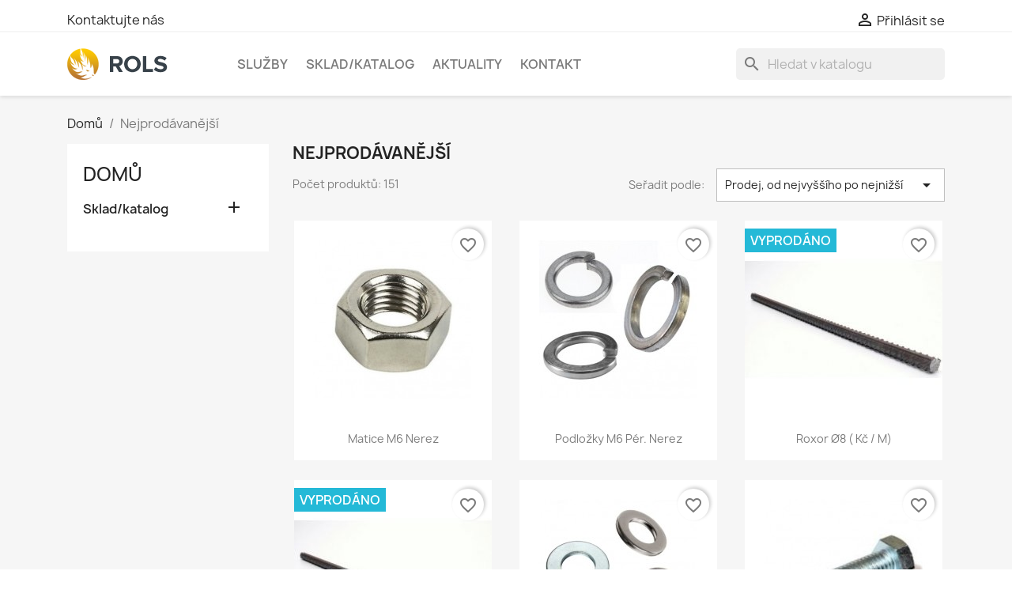

--- FILE ---
content_type: text/html; charset=utf-8
request_url: https://www.rols.cz/nejprodavanejsi
body_size: 13978
content:
<!doctype html>
<html lang="cs-CZ">

  <head>
    
      
  <meta charset="utf-8">


  <meta http-equiv="x-ua-compatible" content="ie=edge">



  <title>Nejprodávanější</title>
  
    
  
  <meta name="description" content="Naše nejprodávanější produkty">
  <meta name="keywords" content="">
        <link rel="canonical" href="https://www.rols.cz/nejprodavanejsi">
    
      
  
  
    <script type="application/ld+json">
  {
    "@context": "https://schema.org",
    "@type": "Organization",
    "name" : "Rolnická společnost, a.s.",
    "url" : "https://www.rols.cz/"
         ,"logo": {
        "@type": "ImageObject",
        "url":"https://www.rols.cz/img/rolnicka-spolecnost-as-logo-1615395424.jpg"
      }
      }
</script>

<script type="application/ld+json">
  {
    "@context": "https://schema.org",
    "@type": "WebPage",
    "isPartOf": {
      "@type": "WebSite",
      "url":  "https://www.rols.cz/",
      "name": "Rolnická společnost, a.s."
    },
    "name": "Nejprodávanější",
    "url":  "https://www.rols.cz/nejprodavanejsi"
  }
</script>


  <script type="application/ld+json">
    {
      "@context": "https://schema.org",
      "@type": "BreadcrumbList",
      "itemListElement": [
                  {
            "@type": "ListItem",
            "position": 1,
            "name": "Domů",
            "item": "https://www.rols.cz/"
          },                  {
            "@type": "ListItem",
            "position": 2,
            "name": "Nejprodávanější",
            "item": "https://www.rols.cz/nejprodavanejsi"
          }              ]
    }
  </script>
  
  
  
  <script type="application/ld+json">
  {
    "@context": "https://schema.org",
    "@type": "ItemList",
    "itemListElement": [
          {
        "@type": "ListItem",
        "position": 1,
        "name": "Matice M6 nerez",
        "url": "https://www.rols.cz/matice/830-matice-m6-nerez.html"
      },          {
        "@type": "ListItem",
        "position": 2,
        "name": "Podložky M6 pér. nerez",
        "url": "https://www.rols.cz/podlozky/826-podlozky-m6-per-nerez.html"
      },          {
        "@type": "ListItem",
        "position": 3,
        "name": "Roxor Ø8 ( Kč / m)",
        "url": "https://www.rols.cz/ocel-betonarska/1350-roxor-o8-kc-m.html"
      },          {
        "@type": "ListItem",
        "position": 4,
        "name": "Roxor Ø10 ( Kč / m)",
        "url": "https://www.rols.cz/ocel-betonarska/1351-roxor-o10-kc-m.html"
      },          {
        "@type": "ListItem",
        "position": 5,
        "name": "Podložky M13 ploché nerez",
        "url": "https://www.rols.cz/podlozky/912-podlozky-m13-ploche-nerez.html"
      },          {
        "@type": "ListItem",
        "position": 6,
        "name": "Šroub pevný M6/30",
        "url": "https://www.rols.cz/srouby-pevnostni/925-sroub-pevny-m630.html"
      },          {
        "@type": "ListItem",
        "position": 7,
        "name": "Roxor Ø12 ( Kč / m)",
        "url": "https://www.rols.cz/ocel-betonarska/1352-roxor-o12-kc-m.html"
      },          {
        "@type": "ListItem",
        "position": 8,
        "name": "Šroub nerez M6x22",
        "url": "https://www.rols.cz/srouby-nerezove/784-sroub-nerez-m6x22.html"
      },          {
        "@type": "ListItem",
        "position": 9,
        "name": "Podložky M12 pérovky nerez",
        "url": "https://www.rols.cz/podlozky/913-podlozky-m12-perovky-nerez.html"
      },          {
        "@type": "ListItem",
        "position": 10,
        "name": "Matice nerez M12",
        "url": "https://www.rols.cz/matice/910-matice-nerez-m12.html"
      },          {
        "@type": "ListItem",
        "position": 11,
        "name": "Šroub vratový 12x50",
        "url": "https://www.rols.cz/srouby-vratove/1304-sroub-vratovy-12x50.html"
      },          {
        "@type": "ListItem",
        "position": 12,
        "name": "Šroub imbus M6x20",
        "url": "https://www.rols.cz/srouby-imbusove/873-sroub-imbus-6x20.html"
      }        ]
  }
</script>

  
  
    
                
                            
        <link rel="next" href="https://www.rols.cz/nejprodavanejsi?page=2">  

  
    <meta property="og:title" content="Nejprodávanější" />
    <meta property="og:description" content="Naše nejprodávanější produkty" />
    <meta property="og:url" content="https://www.rols.cz/nejprodavanejsi" />
    <meta property="og:site_name" content="Rolnická společnost, a.s." />
    <meta property="og:type" content="website" />    



  <meta name="viewport" content="width=device-width, initial-scale=1">



  <link rel="icon" type="image/vnd.microsoft.icon" href="https://www.rols.cz/img/favicon.ico?1615395432">
  <link rel="shortcut icon" type="image/x-icon" href="https://www.rols.cz/img/favicon.ico?1615395432">



    <link rel="stylesheet" href="https://www.rols.cz/themes/classic/assets/css/theme.css" type="text/css" media="all">
  <link rel="stylesheet" href="https://www.rols.cz/modules/blockreassurance/views/dist/front.css" type="text/css" media="all">
  <link rel="stylesheet" href="https://www.rols.cz/modules/ps_socialfollow/views/css/ps_socialfollow.css" type="text/css" media="all">
  <link rel="stylesheet" href="https://www.rols.cz/modules/ps_searchbar/ps_searchbar.css" type="text/css" media="all">
  <link rel="stylesheet" href="https://www.rols.cz/modules/ps_facetedsearch/views/dist/front.css" type="text/css" media="all">
  <link rel="stylesheet" href="https://www.rols.cz/modules/productcomments/views/css/productcomments.css" type="text/css" media="all">
  <link rel="stylesheet" href="https://www.rols.cz/js/jquery/ui/themes/base/minified/jquery-ui.min.css" type="text/css" media="all">
  <link rel="stylesheet" href="https://www.rols.cz/js/jquery/ui/themes/base/minified/jquery.ui.theme.min.css" type="text/css" media="all">
  <link rel="stylesheet" href="https://www.rols.cz/modules/blockwishlist/public/wishlist.css" type="text/css" media="all">
  <link rel="stylesheet" href="https://www.rols.cz/modules/ps_imageslider/css/homeslider.css" type="text/css" media="all">




  

  <script type="text/javascript">
        var blockwishlistController = "https:\/\/www.rols.cz\/module\/blockwishlist\/action";
        var prestashop = {"cart":{"products":[],"totals":{"total":{"type":"total","label":"Celkem","amount":0,"value":"0,00\u00a0K\u010d"},"total_including_tax":{"type":"total","label":"Celkem (s DPH)","amount":0,"value":"0,00\u00a0K\u010d"},"total_excluding_tax":{"type":"total","label":"Celkem (bez DPH)","amount":0,"value":"0,00\u00a0K\u010d"}},"subtotals":{"products":{"type":"products","label":"Mezisou\u010det","amount":0,"value":"0,00\u00a0K\u010d"},"discounts":null,"shipping":{"type":"shipping","label":"Doru\u010den\u00ed","amount":0,"value":""},"tax":null},"products_count":0,"summary_string":"0 polo\u017eek","vouchers":{"allowed":0,"added":[]},"discounts":[],"minimalPurchase":0,"minimalPurchaseRequired":""},"currency":{"id":1,"name":"\u010cesk\u00e1 koruna","iso_code":"CZK","iso_code_num":"203","sign":"K\u010d"},"customer":{"lastname":null,"firstname":null,"email":null,"birthday":null,"newsletter":null,"newsletter_date_add":null,"optin":null,"website":null,"company":null,"siret":null,"ape":null,"is_logged":false,"gender":{"type":null,"name":null},"addresses":[]},"country":{"id_zone":"1","id_currency":"0","call_prefix":"420","iso_code":"CZ","active":"1","contains_states":"0","need_identification_number":"0","need_zip_code":"1","zip_code_format":"NNN NN","display_tax_label":"1","name":"\u010cesko","id":16},"language":{"name":"\u010ce\u0161tina (Czech)","iso_code":"cs","locale":"cs-CZ","language_code":"cs-CZ","active":"1","is_rtl":"0","date_format_lite":"Y-m-d","date_format_full":"Y-m-d H:i:s","id":2},"page":{"title":"","canonical":"https:\/\/www.rols.cz\/nejprodavanejsi","meta":{"title":"Nejprod\u00e1van\u011bj\u0161\u00ed","description":"Na\u0161e nejprod\u00e1van\u011bj\u0161\u00ed produkty","keywords":"","robots":"index"},"page_name":"best-sales","body_classes":{"lang-cs":true,"lang-rtl":false,"country-CZ":true,"currency-CZK":true,"layout-left-column":true,"page-best-sales":true,"tax-display-enabled":true,"page-customer-account":false},"admin_notifications":[],"password-policy":{"feedbacks":{"0":"Velmi slab\u00e9","1":"Slab\u00e9","2":"Pr\u016fm\u011brn\u00fd","3":"Siln\u00e9","4":"Velmi siln\u00e9","Straight rows of keys are easy to guess":"Skupiny stejn\u00fdch znak\u016f je velmi snadn\u00e9 uhodnout","Short keyboard patterns are easy to guess":"Kr\u00e1tk\u00e9 kombinace znak\u016f lze snadno uhodnout","Use a longer keyboard pattern with more turns":"Pou\u017eijte del\u0161\u00ed kombinace znak\u016f z r\u016fzn\u00fdch \u0159ad kl\u00e1vesnice","Repeats like \"aaa\" are easy to guess":"Opakov\u00e1n\u00ed p\u00edsmen jako \u201eaaa\u201c lze snadno uhodnout","Repeats like \"abcabcabc\" are only slightly harder to guess than \"abc\"":"Opakov\u00e1n\u00ed jako \u201eabcabcabc\u201c nen\u00ed o moc t\u011b\u017e\u0161\u00ed uhodnout ne\u017e \u201eabc\u201c","Sequences like abc or 6543 are easy to guess":"Sekvence znak\u016f jako jsou \"abc\" nebo \"6543\" je snadn\u00e9 uhodnout","Recent years are easy to guess":"P\u0159ede\u0161l\u00e9 roky se daj\u00ed lehce uhodnout","Dates are often easy to guess":"Datumy se daj\u00ed lehce uhodnout","This is a top-10 common password":"Toto je jedno z 10 nejpou\u017e\u00edvan\u011bj\u0161\u00edch hesel","This is a top-100 common password":"Toto je jedno ze 100 nejpou\u017e\u00edvan\u011bj\u0161\u00edch hesel","This is a very common password":"Toto je jedno z nejpou\u017e\u00edvan\u011bj\u0161\u00edch hesel","This is similar to a commonly used password":"Toto heslo je velmi podobn\u00e9 \u010dasto pou\u017e\u00edvan\u00e9mu heslu","A word by itself is easy to guess":"Slovo samo o sob\u011b je snadn\u00e9 uhodnout","Names and surnames by themselves are easy to guess":"Jm\u00e9na a p\u0159\u00edjmen\u00ed jdou snadno uhodnout","Common names and surnames are easy to guess":"B\u011b\u017en\u00e1 jm\u00e9na a p\u0159\u00edjmen\u00ed se daj\u00ed lehce uhodnout","Use a few words, avoid common phrases":"Pou\u017eijte n\u011bkolik slov a vyhn\u011bte se b\u011b\u017en\u00fdm fr\u00e1z\u00edm","No need for symbols, digits, or uppercase letters":"Nen\u00ed t\u0159eba pou\u017e\u00edvat symboly, \u010d\u00edsla nebo velk\u00e1 p\u00edsmena","Avoid repeated words and characters":"Vyhn\u011bte se opakov\u00e1n\u00ed slov a znak\u016f","Avoid sequences":"Vyhn\u011bte se sekvenc\u00edm znak\u016f","Avoid recent years":"Vyhn\u011bte se posledn\u00edm rok\u016fm","Avoid years that are associated with you":"Vyhn\u011bte se rok\u016fm, kter\u00e9 jsou s v\u00e1mi spojen\u00e9","Avoid dates and years that are associated with you":"Vyhn\u011bte se dat\u016fm a rok\u016fm, kter\u00e9 jsou s v\u00e1mi spojen\u00e9","Capitalization doesn't help very much":"Velk\u00e1 p\u00edsmena nemaj\u00ed skoro v\u00fdznam","All-uppercase is almost as easy to guess as all-lowercase":"V\u0161echna velk\u00e1 p\u00edsmena jdou uhodnout stejn\u011b snadno jako v\u0161echna mal\u00e1","Reversed words aren't much harder to guess":"Slova psan\u00e1 pozp\u00e1tku nen\u00ed o moc t\u011b\u017e\u0161\u00ed uhodnout","Predictable substitutions like '@' instead of 'a' don't help very much":"P\u0159edv\u00eddateln\u00e1 nahrazen\u00ed znak\u016f jako \u201e@\u201c m\u00edsto \u201ea\u201c nejsou moc u\u017eite\u010dn\u00e1","Add another word or two. Uncommon words are better.":"P\u0159idejte dal\u0161\u00ed slovo nebo dv\u011b. Lep\u0161\u00ed jsou neobvykl\u00e1 slova."}}},"shop":{"name":"Rolnick\u00e1 spole\u010dnost, a.s.","logo":"https:\/\/www.rols.cz\/img\/rolnicka-spolecnost-as-logo-1615395424.jpg","stores_icon":"https:\/\/www.rols.cz\/img\/logo_stores.png","favicon":"https:\/\/www.rols.cz\/img\/favicon.ico"},"core_js_public_path":"\/themes\/","urls":{"base_url":"https:\/\/www.rols.cz\/","current_url":"https:\/\/www.rols.cz\/nejprodavanejsi","shop_domain_url":"https:\/\/www.rols.cz","img_ps_url":"https:\/\/www.rols.cz\/img\/","img_cat_url":"https:\/\/www.rols.cz\/img\/c\/","img_lang_url":"https:\/\/www.rols.cz\/img\/l\/","img_prod_url":"https:\/\/www.rols.cz\/img\/p\/","img_manu_url":"https:\/\/www.rols.cz\/img\/m\/","img_sup_url":"https:\/\/www.rols.cz\/img\/su\/","img_ship_url":"https:\/\/www.rols.cz\/img\/s\/","img_store_url":"https:\/\/www.rols.cz\/img\/st\/","img_col_url":"https:\/\/www.rols.cz\/img\/co\/","img_url":"https:\/\/www.rols.cz\/themes\/classic\/assets\/img\/","css_url":"https:\/\/www.rols.cz\/themes\/classic\/assets\/css\/","js_url":"https:\/\/www.rols.cz\/themes\/classic\/assets\/js\/","pic_url":"https:\/\/www.rols.cz\/upload\/","theme_assets":"https:\/\/www.rols.cz\/themes\/classic\/assets\/","theme_dir":"https:\/\/www.rols.cz\/themes\/classic\/","pages":{"address":"https:\/\/www.rols.cz\/adresa","addresses":"https:\/\/www.rols.cz\/adresy","authentication":"https:\/\/www.rols.cz\/prihlasit-se","manufacturer":"https:\/\/www.rols.cz\/znacky","cart":"https:\/\/www.rols.cz\/kosik","category":"https:\/\/www.rols.cz\/index.php?controller=category","cms":"https:\/\/www.rols.cz\/index.php?controller=cms","contact":"https:\/\/www.rols.cz\/kontakt","discount":"https:\/\/www.rols.cz\/sleva","guest_tracking":"https:\/\/www.rols.cz\/sledovani-objednavky-hoste","history":"https:\/\/www.rols.cz\/historie-objednavek","identity":"https:\/\/www.rols.cz\/osobni-udaje","index":"https:\/\/www.rols.cz\/","my_account":"https:\/\/www.rols.cz\/muj-ucet","order_confirmation":"https:\/\/www.rols.cz\/potvrzeni-objednavky","order_detail":"https:\/\/www.rols.cz\/index.php?controller=order-detail","order_follow":"https:\/\/www.rols.cz\/sledovani-objednavky","order":"https:\/\/www.rols.cz\/objednavka","order_return":"https:\/\/www.rols.cz\/index.php?controller=order-return","order_slip":"https:\/\/www.rols.cz\/dobropis","pagenotfound":"https:\/\/www.rols.cz\/stranka-nenalezena","password":"https:\/\/www.rols.cz\/obnova-hesla","pdf_invoice":"https:\/\/www.rols.cz\/index.php?controller=pdf-invoice","pdf_order_return":"https:\/\/www.rols.cz\/index.php?controller=pdf-order-return","pdf_order_slip":"https:\/\/www.rols.cz\/index.php?controller=pdf-order-slip","prices_drop":"https:\/\/www.rols.cz\/slevy","product":"https:\/\/www.rols.cz\/index.php?controller=product","registration":"https:\/\/www.rols.cz\/index.php?controller=registration","search":"https:\/\/www.rols.cz\/vyhledavani","sitemap":"https:\/\/www.rols.cz\/mapa-stranek","stores":"https:\/\/www.rols.cz\/prodejny","supplier":"https:\/\/www.rols.cz\/dodavatele","new_products":"https:\/\/www.rols.cz\/novinky","brands":"https:\/\/www.rols.cz\/znacky","register":"https:\/\/www.rols.cz\/index.php?controller=registration","order_login":"https:\/\/www.rols.cz\/objednavka?login=1"},"alternative_langs":[],"actions":{"logout":"https:\/\/www.rols.cz\/?mylogout="},"no_picture_image":{"bySize":{"small_default":{"url":"https:\/\/www.rols.cz\/img\/p\/cs-default-small_default.jpg","width":98,"height":98},"cart_default":{"url":"https:\/\/www.rols.cz\/img\/p\/cs-default-cart_default.jpg","width":125,"height":125},"home_default":{"url":"https:\/\/www.rols.cz\/img\/p\/cs-default-home_default.jpg","width":250,"height":250},"medium_default":{"url":"https:\/\/www.rols.cz\/img\/p\/cs-default-medium_default.jpg","width":452,"height":452},"large_default":{"url":"https:\/\/www.rols.cz\/img\/p\/cs-default-large_default.jpg","width":800,"height":800}},"small":{"url":"https:\/\/www.rols.cz\/img\/p\/cs-default-small_default.jpg","width":98,"height":98},"medium":{"url":"https:\/\/www.rols.cz\/img\/p\/cs-default-home_default.jpg","width":250,"height":250},"large":{"url":"https:\/\/www.rols.cz\/img\/p\/cs-default-large_default.jpg","width":800,"height":800},"legend":""}},"configuration":{"display_taxes_label":true,"display_prices_tax_incl":true,"is_catalog":true,"show_prices":true,"opt_in":{"partner":false},"quantity_discount":{"type":"discount","label":"Jednotkov\u00e1 sleva"},"voucher_enabled":0,"return_enabled":1},"field_required":[],"breadcrumb":{"links":[{"title":"Dom\u016f","url":"https:\/\/www.rols.cz\/"},{"title":"Nejprod\u00e1van\u011bj\u0161\u00ed","url":"https:\/\/www.rols.cz\/nejprodavanejsi"}],"count":2},"link":{"protocol_link":"https:\/\/","protocol_content":"https:\/\/"},"time":1769297623,"static_token":"8320b99a5f5cfd833603b5de8772a901","token":"c00e340a219b22b061f9da03e34f393b","debug":false};
        var productsAlreadyTagged = [];
        var psr_icon_color = "#F19D76";
        var removeFromWishlistUrl = "https:\/\/www.rols.cz\/module\/blockwishlist\/action?action=deleteProductFromWishlist";
        var wishlistAddProductToCartUrl = "https:\/\/www.rols.cz\/module\/blockwishlist\/action?action=addProductToCart";
        var wishlistUrl = "https:\/\/www.rols.cz\/module\/blockwishlist\/view";
      </script>



  


    
  </head>

  <body id="best-sales" class="lang-cs country-cz currency-czk layout-left-column page-best-sales tax-display-enabled">

    
      
    

    <main>
      
              

      <header id="header">
        
          
  <div class="header-banner">
    
  </div>



  <nav class="header-nav">
    <div class="container">
      <div class="row">
        <div class="hidden-sm-down">
          <div class="col-md-5 col-xs-12">
            <div id="_desktop_contact_link">
  <div id="contact-link">
          <a href="https://www.rols.cz/kontakt">Kontaktujte nás</a>
      </div>
</div>

          </div>
          <div class="col-md-7 right-nav">
              <div id="_desktop_user_info">
  <div class="user-info">
          <a
        href="https://www.rols.cz/prihlasit-se?back=https%3A%2F%2Fwww.rols.cz%2Fnejprodavanejsi"
        title="Přihlášení k vašemu zákaznickému účtu"
        rel="nofollow"
      >
        <i class="material-icons">&#xE7FF;</i>
        <span class="hidden-sm-down">Přihlásit se</span>
      </a>
      </div>
</div>

          </div>
        </div>
        <div class="hidden-md-up text-sm-center mobile">
          <div class="float-xs-left" id="menu-icon">
            <i class="material-icons d-inline">&#xE5D2;</i>
          </div>
          <div class="float-xs-right" id="_mobile_cart"></div>
          <div class="float-xs-right" id="_mobile_user_info"></div>
          <div class="top-logo" id="_mobile_logo"></div>
          <div class="clearfix"></div>
        </div>
      </div>
    </div>
  </nav>



  <div class="header-top">
    <div class="container">
       <div class="row">
        <div class="col-md-2 hidden-sm-down" id="_desktop_logo">
                                    
  <a href="https://www.rols.cz/">
    <img
      class="logo img-fluid"
      src="https://www.rols.cz/img/rolnicka-spolecnost-as-logo-1615395424.jpg"
      alt="Rolnická společnost, a.s."
      width="130"
      height="40">
  </a>

                              </div>
        <div class="header-top-right col-md-10 col-sm-12 position-static">
          

<div class="menu js-top-menu position-static hidden-sm-down" id="_desktop_top_menu">
    
          <ul class="top-menu" id="top-menu" data-depth="0">
                    <li class="cms-page" id="cms-page-13">
                          <a
                class="dropdown-item"
                href="https://www.rols.cz/content/13-sluzby" data-depth="0"
                              >
                                Služby
              </a>
                          </li>
                    <li class="link" id="lnk-sklad-katalog">
                          <a
                class="dropdown-item"
                href="https://www.rols.cz/10-sklad-katalog" data-depth="0"
                              >
                                Sklad/katalog
              </a>
                          </li>
                    <li class="cms-page" id="cms-page-14">
                          <a
                class="dropdown-item"
                href="https://www.rols.cz/content/14-aktuality" data-depth="0"
                              >
                                Aktuality
              </a>
                          </li>
                    <li class="cms-page" id="cms-page-9">
                          <a
                class="dropdown-item"
                href="https://www.rols.cz/content/9-kontakt" data-depth="0"
                              >
                                Kontakt
              </a>
                          </li>
              </ul>
    
    <div class="clearfix"></div>
</div>
<div id="search_widget" class="search-widgets" data-search-controller-url="//www.rols.cz/vyhledavani">
  <form method="get" action="//www.rols.cz/vyhledavani">
    <input type="hidden" name="controller" value="search">
    <i class="material-icons search" aria-hidden="true">search</i>
    <input type="text" name="s" value="" placeholder="Hledat v katalogu" aria-label="Vyhledávání">
    <i class="material-icons clear" aria-hidden="true">clear</i>
  </form>
</div>

        </div>
      </div>
      <div id="mobile_top_menu_wrapper" class="row hidden-md-up" style="display:none;">
        <div class="js-top-menu mobile" id="_mobile_top_menu"></div>
        <div class="js-top-menu-bottom">
          <div id="_mobile_currency_selector"></div>
          <div id="_mobile_language_selector"></div>
          <div id="_mobile_contact_link"></div>
        </div>
      </div>
    </div>
  </div>
  

        
      </header>

      <section id="wrapper">
        
          
<aside id="notifications">
  <div class="notifications-container container">
    
    
    
      </div>
</aside>
        

        
        <div class="container">
          
            <nav data-depth="2" class="breadcrumb">
  <ol>
    
              
          <li>
                          <a href="https://www.rols.cz/"><span>Domů</span></a>
                      </li>
        
              
          <li>
                          <span>Nejprodávanější</span>
                      </li>
        
          
  </ol>
</nav>
          

          <div class="row">
            
              <div id="left-column" class="col-xs-12 col-md-4 col-lg-3">
                                  

<div class="block-categories">
  <ul class="category-top-menu">
    <li><a class="text-uppercase h6" href="https://www.rols.cz/2-domu">Domů</a></li>
          <li>
  <ul class="category-sub-menu"><li data-depth="0"><a href="https://www.rols.cz/10-sklad-katalog">Sklad/katalog</a><div class="navbar-toggler collapse-icons" data-toggle="collapse" data-target="#exCollapsingNavbar10"><i class="material-icons add">&#xE145;</i><i class="material-icons remove">&#xE15B;</i></div><div class="collapse" id="exCollapsingNavbar10">
  <ul class="category-sub-menu"><li data-depth="1"><a class="category-sub-link" href="https://www.rols.cz/11-drogerie">Drogerie</a></li><li data-depth="1"><a class="category-sub-link" href="https://www.rols.cz/15-klinove-remeny">Klínové řemeny</a></li><li data-depth="1"><a class="category-sub-link" href="https://www.rols.cz/13-loziska">Ložiska</a></li><li data-depth="1"><a class="category-sub-link" href="https://www.rols.cz/14-gufera">Gufera</a></li><li data-depth="1"><a class="category-sub-link" href="https://www.rols.cz/18-hutni-material">Hutní materiál</a><span class="arrows" data-toggle="collapse" data-target="#exCollapsingNavbar18"><i class="material-icons arrow-right">&#xE315;</i><i class="material-icons arrow-down">&#xE313;</i></span><div class="collapse" id="exCollapsingNavbar18">
  <ul class="category-sub-menu"><li data-depth="2"><a class="category-sub-link" href="https://www.rols.cz/56-plech">Plech</a></li><li data-depth="2"><a class="category-sub-link" href="https://www.rols.cz/57-profil">Profil</a></li><li data-depth="2"><a class="category-sub-link" href="https://www.rols.cz/58-ocel-u">Ocel U</a></li><li data-depth="2"><a class="category-sub-link" href="https://www.rols.cz/59-ocel-l">Ocel L</a></li><li data-depth="2"><a class="category-sub-link" href="https://www.rols.cz/60-ocel-tazena">Ocel tažená</a></li><li data-depth="2"><a class="category-sub-link" href="https://www.rols.cz/61-tyc-plocha">Tyč plochá</a></li><li data-depth="2"><a class="category-sub-link" href="https://www.rols.cz/62-ocel-betonarska">Ocel betonářská</a></li><li data-depth="2"><a class="category-sub-link" href="https://www.rols.cz/63-trubky">Trubky</a></li></ul></div></li><li data-depth="1"><a class="category-sub-link" href="https://www.rols.cz/16-o-krouzky">O-kroužky</a></li><li data-depth="1"><a class="category-sub-link" href="https://www.rols.cz/20-autobaterie">Autobaterie</a></li><li data-depth="1"><a class="category-sub-link" href="https://www.rols.cz/22-oleje-a-maziva">Oleje a maziva</a></li><li data-depth="1"><a class="category-sub-link" href="https://www.rols.cz/24-svarovani">Svařování</a></li><li data-depth="1"><a class="category-sub-link" href="https://www.rols.cz/21-naradi">Nářadí</a></li><li data-depth="1"><a class="category-sub-link" href="https://www.rols.cz/25-hracky">Hračky</a></li><li data-depth="1"><a class="category-sub-link" href="https://www.rols.cz/23-technicke-spreje">Technické spreje</a></li><li data-depth="1"><a class="category-sub-link" href="https://www.rols.cz/41-vzduchotechnicky-sortiment">Vzduchotechnický sortiment</a></li><li data-depth="1"><a class="category-sub-link" href="https://www.rols.cz/54-kotouce-rezne-a-brusne">Kotouče řezné a brusné</a></li><li data-depth="1"><a class="category-sub-link" href="https://www.rols.cz/49-mazaci-technika">Mazací technika</a></li><li data-depth="1"><a class="category-sub-link" href="https://www.rols.cz/12-auto-elektro-1224v">Auto-elektro 12/24V</a><span class="arrows" data-toggle="collapse" data-target="#exCollapsingNavbar12"><i class="material-icons arrow-right">&#xE315;</i><i class="material-icons arrow-down">&#xE313;</i></span><div class="collapse" id="exCollapsingNavbar12">
  <ul class="category-sub-menu"><li data-depth="2"><a class="category-sub-link" href="https://www.rols.cz/33-koncova-svetla">Koncová světla</a></li><li data-depth="2"><a class="category-sub-link" href="https://www.rols.cz/34-pracovni-svetla">Pracovní světla</a></li><li data-depth="2"><a class="category-sub-link" href="https://www.rols.cz/35-obrysova-a-pozicni-svetla">Obrysová a poziční světla</a></li><li data-depth="2"><a class="category-sub-link" href="https://www.rols.cz/36-zarovky">Žárovky</a></li><li data-depth="2"><a class="category-sub-link" href="https://www.rols.cz/37-vystrazna-svetla-a-majaky">Výstražná světla a majáky</a></li><li data-depth="2"><a class="category-sub-link" href="https://www.rols.cz/38-hlavni-svetla">Hlavní světla</a></li><li data-depth="2"><a class="category-sub-link" href="https://www.rols.cz/39-denni-sviceni">Denní svícení</a></li><li data-depth="2"><a class="category-sub-link" href="https://www.rols.cz/40-pojistky">Pojistky</a></li><li data-depth="2"><a class="category-sub-link" href="https://www.rols.cz/55-ostatni">Ostatní</a></li></ul></div></li><li data-depth="1"><a class="category-sub-link" href="https://www.rols.cz/19-hydraulika">Hydraulika</a><span class="arrows" data-toggle="collapse" data-target="#exCollapsingNavbar19"><i class="material-icons arrow-right">&#xE315;</i><i class="material-icons arrow-down">&#xE313;</i></span><div class="collapse" id="exCollapsingNavbar19">
  <ul class="category-sub-menu"><li data-depth="2"><a class="category-sub-link" href="https://www.rols.cz/26-rychlospojky">Rychlospojky</a></li><li data-depth="2"><a class="category-sub-link" href="https://www.rols.cz/27-hadice">Hadice</a></li><li data-depth="2"><a class="category-sub-link" href="https://www.rols.cz/28-kohouty-a-rozvadece">Kohouty a rozvaděče</a></li><li data-depth="2"><a class="category-sub-link" href="https://www.rols.cz/29-kolena">Kolena</a></li><li data-depth="2"><a class="category-sub-link" href="https://www.rols.cz/30-spojky">Spojky</a></li><li data-depth="2"><a class="category-sub-link" href="https://www.rols.cz/31-hrdla">Hrdla</a></li><li data-depth="2"><a class="category-sub-link" href="https://www.rols.cz/32-natrubky">Nátrubky</a></li></ul></div></li><li data-depth="1"><a class="category-sub-link" href="https://www.rols.cz/17-spojovaci-material">Spojovací materiál</a><span class="arrows" data-toggle="collapse" data-target="#exCollapsingNavbar17"><i class="material-icons arrow-right">&#xE315;</i><i class="material-icons arrow-down">&#xE313;</i></span><div class="collapse" id="exCollapsingNavbar17">
  <ul class="category-sub-menu"><li data-depth="2"><a class="category-sub-link" href="https://www.rols.cz/42-srouby-pevnostni">Šrouby pevnostní</a></li><li data-depth="2"><a class="category-sub-link" href="https://www.rols.cz/43-srouby-nerezove">Šrouby nerezové</a></li><li data-depth="2"><a class="category-sub-link" href="https://www.rols.cz/44-srouby-imbusove">Šrouby imbusové</a></li><li data-depth="2"><a class="category-sub-link" href="https://www.rols.cz/45-srouby-zapustene">Šrouby zapuštěné</a></li><li data-depth="2"><a class="category-sub-link" href="https://www.rols.cz/50-srouby-vratove">Šrouby vratové</a></li><li data-depth="2"><a class="category-sub-link" href="https://www.rols.cz/51-matice">Matice</a></li><li data-depth="2"><a class="category-sub-link" href="https://www.rols.cz/52-podlozky">Podložky</a></li><li data-depth="2"><a class="category-sub-link" href="https://www.rols.cz/53-zavitove-tyce">Závitové tyče</a></li></ul></div></li><li data-depth="1"><a class="category-sub-link" href="https://www.rols.cz/64-rukavice">Rukavice</a></li><li data-depth="1"><a class="category-sub-link" href="https://www.rols.cz/66-zatky">Zátky</a></li><li data-depth="1"><a class="category-sub-link" href="https://www.rols.cz/65-vrtaky">Vrtáky</a></li><li data-depth="1"><a class="category-sub-link" href="https://www.rols.cz/67-zahrada">Zahrada</a></li><li data-depth="1"><a class="category-sub-link" href="https://www.rols.cz/68-manzety">Manžety</a></li><li data-depth="1"><a class="category-sub-link" href="https://www.rols.cz/69-stiraci-krouzky">Stírací kroužky</a></li></ul></div></li></ul></li>
      </ul>
</div>
<div id="search_filters_wrapper" class="hidden-sm-down">
  <div id="search_filter_controls" class="hidden-md-up">
      <span id="_mobile_search_filters_clear_all"></span>
      <button class="btn btn-secondary ok">
        <i class="material-icons rtl-no-flip">&#xE876;</i>
        OK
      </button>
  </div>
  
</div>

                              </div>
            

            
  <div id="content-wrapper" class="js-content-wrapper left-column col-xs-12 col-md-8 col-lg-9">
    
    
  <section id="main">

    
      <h1 id="js-product-list-header" class="h2">Nejprodávanější</h1>
    

    
          
    
    

    <section id="products">
      
        
          <div id="js-product-list-top" class="row products-selection">
  <div class="col-lg-5 hidden-sm-down total-products">
          <p>Počet produktů: 151</p>
      </div>
  <div class="col-lg-7">
    <div class="row sort-by-row">
      
        <span class="col-sm-3 col-md-5 hidden-sm-down sort-by">Seřadit podle:</span>
<div class="col-xs-12 col-sm-12 col-md-9 products-sort-order dropdown">
  <button
    class="btn-unstyle select-title"
    rel="nofollow"
    data-toggle="dropdown"
    aria-label="Výběr řazení produktu"
    aria-haspopup="true"
    aria-expanded="false">
    Prodej, od nejvyššího po nejnižší    <i class="material-icons float-xs-right">&#xE5C5;</i>
  </button>
  <div class="dropdown-menu">
          <a
        rel="nofollow"
        href="https://www.rols.cz/nejprodavanejsi?order=product.sales.desc"
        class="select-list current js-search-link"
      >
        Prodej, od nejvyššího po nejnižší
      </a>
          <a
        rel="nofollow"
        href="https://www.rols.cz/nejprodavanejsi?order=product.position.asc"
        class="select-list js-search-link"
      >
        Důležitost
      </a>
          <a
        rel="nofollow"
        href="https://www.rols.cz/nejprodavanejsi?order=product.name.asc"
        class="select-list js-search-link"
      >
        Název, A až Z
      </a>
          <a
        rel="nofollow"
        href="https://www.rols.cz/nejprodavanejsi?order=product.name.desc"
        class="select-list js-search-link"
      >
        Název: Z-A
      </a>
          <a
        rel="nofollow"
        href="https://www.rols.cz/nejprodavanejsi?order=product.reference.asc"
        class="select-list js-search-link"
      >
        Kód, A až Z
      </a>
          <a
        rel="nofollow"
        href="https://www.rols.cz/nejprodavanejsi?order=product.reference.desc"
        class="select-list js-search-link"
      >
        Kód, Z až A
      </a>
      </div>
</div>
      
          </div>
  </div>
  <div class="col-sm-12 hidden-md-up text-sm-center showing">
    Zobrazení 1-12 z 151 položek
  </div>
</div>
        

        
          <div class="hidden-sm-down">
            <section id="js-active-search-filters" class="hide">
  
    <p class="h6 hidden-xs-up">Aktivní filtry</p>
  

  </section>

          </div>
        

        
          <div id="js-product-list">
  
<div class="products row">
            
<div class="js-product product col-xs-12 col-sm-6 col-xl-4">
  <article class="product-miniature js-product-miniature" data-id-product="830" data-id-product-attribute="0">
    <div class="thumbnail-container">
      <div class="thumbnail-top">
        
                      <a href="https://www.rols.cz/matice/830-matice-m6-nerez.html" class="thumbnail product-thumbnail">
              <picture>
                                                <img
                  src="https://www.rols.cz/1048-home_default/matice-m6-nerez.jpg"
                  alt="Matice M6 nerez"
                  loading="lazy"
                  data-full-size-image-url="https://www.rols.cz/1048-large_default/matice-m6-nerez.jpg"
                  width="250"
                  height="250"
                />
              </picture>
            </a>
                  

        <div class="highlighted-informations no-variants">
          
            <a class="quick-view js-quick-view" href="#" data-link-action="quickview">
              <i class="material-icons search">&#xE8B6;</i> Rychlý náhled
            </a>
          

          
                      
        </div>
      </div>

      <div class="product-description">
        
                      <h2 class="h3 product-title"><a href="https://www.rols.cz/matice/830-matice-m6-nerez.html" content="https://www.rols.cz/matice/830-matice-m6-nerez.html">Matice M6 nerez</a></h2>
                  

        
                  

        
          
<div class="product-list-reviews" data-id="830" data-url="https://www.rols.cz/module/productcomments/CommentGrade">
  <div class="grade-stars small-stars"></div>
  <div class="comments-nb"></div>
</div>

        
      </div>

      
    <ul class="product-flags js-product-flags">
            </ul>

    </div>
  </article>
</div>

            
<div class="js-product product col-xs-12 col-sm-6 col-xl-4">
  <article class="product-miniature js-product-miniature" data-id-product="826" data-id-product-attribute="0">
    <div class="thumbnail-container">
      <div class="thumbnail-top">
        
                      <a href="https://www.rols.cz/podlozky/826-podlozky-m6-per-nerez.html" class="thumbnail product-thumbnail">
              <picture>
                                                <img
                  src="https://www.rols.cz/1124-home_default/podlozky-m6-per-nerez.jpg"
                  alt="Podložky M6 pér. nerez"
                  loading="lazy"
                  data-full-size-image-url="https://www.rols.cz/1124-large_default/podlozky-m6-per-nerez.jpg"
                  width="250"
                  height="250"
                />
              </picture>
            </a>
                  

        <div class="highlighted-informations no-variants">
          
            <a class="quick-view js-quick-view" href="#" data-link-action="quickview">
              <i class="material-icons search">&#xE8B6;</i> Rychlý náhled
            </a>
          

          
                      
        </div>
      </div>

      <div class="product-description">
        
                      <h2 class="h3 product-title"><a href="https://www.rols.cz/podlozky/826-podlozky-m6-per-nerez.html" content="https://www.rols.cz/podlozky/826-podlozky-m6-per-nerez.html">Podložky M6 pér. nerez</a></h2>
                  

        
                  

        
          
<div class="product-list-reviews" data-id="826" data-url="https://www.rols.cz/module/productcomments/CommentGrade">
  <div class="grade-stars small-stars"></div>
  <div class="comments-nb"></div>
</div>

        
      </div>

      
    <ul class="product-flags js-product-flags">
            </ul>

    </div>
  </article>
</div>

            
<div class="js-product product col-xs-12 col-sm-6 col-xl-4">
  <article class="product-miniature js-product-miniature" data-id-product="1350" data-id-product-attribute="0">
    <div class="thumbnail-container">
      <div class="thumbnail-top">
        
                      <a href="https://www.rols.cz/ocel-betonarska/1350-roxor-o8-kc-m.html" class="thumbnail product-thumbnail">
              <picture>
                                                <img
                  src="https://www.rols.cz/1774-home_default/roxor-o8-kc-m.jpg"
                  alt="Roxor Ø8 ( Kč / m)"
                  loading="lazy"
                  data-full-size-image-url="https://www.rols.cz/1774-large_default/roxor-o8-kc-m.jpg"
                  width="250"
                  height="250"
                />
              </picture>
            </a>
                  

        <div class="highlighted-informations no-variants">
          
            <a class="quick-view js-quick-view" href="#" data-link-action="quickview">
              <i class="material-icons search">&#xE8B6;</i> Rychlý náhled
            </a>
          

          
                      
        </div>
      </div>

      <div class="product-description">
        
                      <h2 class="h3 product-title"><a href="https://www.rols.cz/ocel-betonarska/1350-roxor-o8-kc-m.html" content="https://www.rols.cz/ocel-betonarska/1350-roxor-o8-kc-m.html">Roxor Ø8 ( Kč / m)</a></h2>
                  

        
                  

        
          
<div class="product-list-reviews" data-id="1350" data-url="https://www.rols.cz/module/productcomments/CommentGrade">
  <div class="grade-stars small-stars"></div>
  <div class="comments-nb"></div>
</div>

        
      </div>

      
    <ul class="product-flags js-product-flags">
                    <li class="product-flag out_of_stock">Vyprodáno</li>
            </ul>

    </div>
  </article>
</div>

            
<div class="js-product product col-xs-12 col-sm-6 col-xl-4">
  <article class="product-miniature js-product-miniature" data-id-product="1351" data-id-product-attribute="0">
    <div class="thumbnail-container">
      <div class="thumbnail-top">
        
                      <a href="https://www.rols.cz/ocel-betonarska/1351-roxor-o10-kc-m.html" class="thumbnail product-thumbnail">
              <picture>
                                                <img
                  src="https://www.rols.cz/1775-home_default/roxor-o10-kc-m.jpg"
                  alt="Roxor Ø10 ( Kč / m)"
                  loading="lazy"
                  data-full-size-image-url="https://www.rols.cz/1775-large_default/roxor-o10-kc-m.jpg"
                  width="250"
                  height="250"
                />
              </picture>
            </a>
                  

        <div class="highlighted-informations no-variants">
          
            <a class="quick-view js-quick-view" href="#" data-link-action="quickview">
              <i class="material-icons search">&#xE8B6;</i> Rychlý náhled
            </a>
          

          
                      
        </div>
      </div>

      <div class="product-description">
        
                      <h2 class="h3 product-title"><a href="https://www.rols.cz/ocel-betonarska/1351-roxor-o10-kc-m.html" content="https://www.rols.cz/ocel-betonarska/1351-roxor-o10-kc-m.html">Roxor Ø10 ( Kč / m)</a></h2>
                  

        
                  

        
          
<div class="product-list-reviews" data-id="1351" data-url="https://www.rols.cz/module/productcomments/CommentGrade">
  <div class="grade-stars small-stars"></div>
  <div class="comments-nb"></div>
</div>

        
      </div>

      
    <ul class="product-flags js-product-flags">
                    <li class="product-flag out_of_stock">Vyprodáno</li>
            </ul>

    </div>
  </article>
</div>

            
<div class="js-product product col-xs-12 col-sm-6 col-xl-4">
  <article class="product-miniature js-product-miniature" data-id-product="912" data-id-product-attribute="0">
    <div class="thumbnail-container">
      <div class="thumbnail-top">
        
                      <a href="https://www.rols.cz/podlozky/912-podlozky-m13-ploche-nerez.html" class="thumbnail product-thumbnail">
              <picture>
                                                <img
                  src="https://www.rols.cz/1159-home_default/podlozky-m13-ploche-nerez.jpg"
                  alt="Podložky M13 ploché nerez"
                  loading="lazy"
                  data-full-size-image-url="https://www.rols.cz/1159-large_default/podlozky-m13-ploche-nerez.jpg"
                  width="250"
                  height="250"
                />
              </picture>
            </a>
                  

        <div class="highlighted-informations no-variants">
          
            <a class="quick-view js-quick-view" href="#" data-link-action="quickview">
              <i class="material-icons search">&#xE8B6;</i> Rychlý náhled
            </a>
          

          
                      
        </div>
      </div>

      <div class="product-description">
        
                      <h2 class="h3 product-title"><a href="https://www.rols.cz/podlozky/912-podlozky-m13-ploche-nerez.html" content="https://www.rols.cz/podlozky/912-podlozky-m13-ploche-nerez.html">Podložky M13 ploché nerez</a></h2>
                  

        
                  

        
          
<div class="product-list-reviews" data-id="912" data-url="https://www.rols.cz/module/productcomments/CommentGrade">
  <div class="grade-stars small-stars"></div>
  <div class="comments-nb"></div>
</div>

        
      </div>

      
    <ul class="product-flags js-product-flags">
            </ul>

    </div>
  </article>
</div>

            
<div class="js-product product col-xs-12 col-sm-6 col-xl-4">
  <article class="product-miniature js-product-miniature" data-id-product="925" data-id-product-attribute="0">
    <div class="thumbnail-container">
      <div class="thumbnail-top">
        
                      <a href="https://www.rols.cz/srouby-pevnostni/925-sroub-pevny-m630.html" class="thumbnail product-thumbnail">
              <picture>
                                                <img
                  src="https://www.rols.cz/1181-home_default/sroub-pevny-m630.jpg"
                  alt="Šroub pevný M6/30"
                  loading="lazy"
                  data-full-size-image-url="https://www.rols.cz/1181-large_default/sroub-pevny-m630.jpg"
                  width="250"
                  height="250"
                />
              </picture>
            </a>
                  

        <div class="highlighted-informations no-variants">
          
            <a class="quick-view js-quick-view" href="#" data-link-action="quickview">
              <i class="material-icons search">&#xE8B6;</i> Rychlý náhled
            </a>
          

          
                      
        </div>
      </div>

      <div class="product-description">
        
                      <h2 class="h3 product-title"><a href="https://www.rols.cz/srouby-pevnostni/925-sroub-pevny-m630.html" content="https://www.rols.cz/srouby-pevnostni/925-sroub-pevny-m630.html">Šroub pevný M6/30</a></h2>
                  

        
                  

        
          
<div class="product-list-reviews" data-id="925" data-url="https://www.rols.cz/module/productcomments/CommentGrade">
  <div class="grade-stars small-stars"></div>
  <div class="comments-nb"></div>
</div>

        
      </div>

      
    <ul class="product-flags js-product-flags">
            </ul>

    </div>
  </article>
</div>

            
<div class="js-product product col-xs-12 col-sm-6 col-xl-4">
  <article class="product-miniature js-product-miniature" data-id-product="1352" data-id-product-attribute="0">
    <div class="thumbnail-container">
      <div class="thumbnail-top">
        
                      <a href="https://www.rols.cz/ocel-betonarska/1352-roxor-o12-kc-m.html" class="thumbnail product-thumbnail">
              <picture>
                                                <img
                  src="https://www.rols.cz/1776-home_default/roxor-o12-kc-m.jpg"
                  alt="Roxor Ø12 ( Kč / m)"
                  loading="lazy"
                  data-full-size-image-url="https://www.rols.cz/1776-large_default/roxor-o12-kc-m.jpg"
                  width="250"
                  height="250"
                />
              </picture>
            </a>
                  

        <div class="highlighted-informations no-variants">
          
            <a class="quick-view js-quick-view" href="#" data-link-action="quickview">
              <i class="material-icons search">&#xE8B6;</i> Rychlý náhled
            </a>
          

          
                      
        </div>
      </div>

      <div class="product-description">
        
                      <h2 class="h3 product-title"><a href="https://www.rols.cz/ocel-betonarska/1352-roxor-o12-kc-m.html" content="https://www.rols.cz/ocel-betonarska/1352-roxor-o12-kc-m.html">Roxor Ø12 ( Kč / m)</a></h2>
                  

        
                  

        
          
<div class="product-list-reviews" data-id="1352" data-url="https://www.rols.cz/module/productcomments/CommentGrade">
  <div class="grade-stars small-stars"></div>
  <div class="comments-nb"></div>
</div>

        
      </div>

      
    <ul class="product-flags js-product-flags">
                    <li class="product-flag out_of_stock">Vyprodáno</li>
            </ul>

    </div>
  </article>
</div>

            
<div class="js-product product col-xs-12 col-sm-6 col-xl-4">
  <article class="product-miniature js-product-miniature" data-id-product="784" data-id-product-attribute="0">
    <div class="thumbnail-container">
      <div class="thumbnail-top">
        
                      <a href="https://www.rols.cz/srouby-nerezove/784-sroub-nerez-m6x22.html" class="thumbnail product-thumbnail">
              <picture>
                                                <img
                  src="https://www.rols.cz/1064-home_default/sroub-nerez-m6x22.jpg"
                  alt="Šroub nerez M6x22"
                  loading="lazy"
                  data-full-size-image-url="https://www.rols.cz/1064-large_default/sroub-nerez-m6x22.jpg"
                  width="250"
                  height="250"
                />
              </picture>
            </a>
                  

        <div class="highlighted-informations no-variants">
          
            <a class="quick-view js-quick-view" href="#" data-link-action="quickview">
              <i class="material-icons search">&#xE8B6;</i> Rychlý náhled
            </a>
          

          
                      
        </div>
      </div>

      <div class="product-description">
        
                      <h2 class="h3 product-title"><a href="https://www.rols.cz/srouby-nerezove/784-sroub-nerez-m6x22.html" content="https://www.rols.cz/srouby-nerezove/784-sroub-nerez-m6x22.html">Šroub nerez M6x22</a></h2>
                  

        
                  

        
          
<div class="product-list-reviews" data-id="784" data-url="https://www.rols.cz/module/productcomments/CommentGrade">
  <div class="grade-stars small-stars"></div>
  <div class="comments-nb"></div>
</div>

        
      </div>

      
    <ul class="product-flags js-product-flags">
            </ul>

    </div>
  </article>
</div>

            
<div class="js-product product col-xs-12 col-sm-6 col-xl-4">
  <article class="product-miniature js-product-miniature" data-id-product="913" data-id-product-attribute="0">
    <div class="thumbnail-container">
      <div class="thumbnail-top">
        
                      <a href="https://www.rols.cz/podlozky/913-podlozky-m12-perovky-nerez.html" class="thumbnail product-thumbnail">
              <picture>
                                                <img
                  src="https://www.rols.cz/1164-home_default/podlozky-m12-perovky-nerez.jpg"
                  alt="Podložky M12 pérovky nerez"
                  loading="lazy"
                  data-full-size-image-url="https://www.rols.cz/1164-large_default/podlozky-m12-perovky-nerez.jpg"
                  width="250"
                  height="250"
                />
              </picture>
            </a>
                  

        <div class="highlighted-informations no-variants">
          
            <a class="quick-view js-quick-view" href="#" data-link-action="quickview">
              <i class="material-icons search">&#xE8B6;</i> Rychlý náhled
            </a>
          

          
                      
        </div>
      </div>

      <div class="product-description">
        
                      <h2 class="h3 product-title"><a href="https://www.rols.cz/podlozky/913-podlozky-m12-perovky-nerez.html" content="https://www.rols.cz/podlozky/913-podlozky-m12-perovky-nerez.html">Podložky M12 pérovky nerez</a></h2>
                  

        
                  

        
          
<div class="product-list-reviews" data-id="913" data-url="https://www.rols.cz/module/productcomments/CommentGrade">
  <div class="grade-stars small-stars"></div>
  <div class="comments-nb"></div>
</div>

        
      </div>

      
    <ul class="product-flags js-product-flags">
            </ul>

    </div>
  </article>
</div>

            
<div class="js-product product col-xs-12 col-sm-6 col-xl-4">
  <article class="product-miniature js-product-miniature" data-id-product="910" data-id-product-attribute="0">
    <div class="thumbnail-container">
      <div class="thumbnail-top">
        
                      <a href="https://www.rols.cz/matice/910-matice-nerez-m12.html" class="thumbnail product-thumbnail">
              <picture>
                                                <img
                  src="https://www.rols.cz/1157-home_default/matice-nerez-m12.jpg"
                  alt="Matice nerez M12"
                  loading="lazy"
                  data-full-size-image-url="https://www.rols.cz/1157-large_default/matice-nerez-m12.jpg"
                  width="250"
                  height="250"
                />
              </picture>
            </a>
                  

        <div class="highlighted-informations no-variants">
          
            <a class="quick-view js-quick-view" href="#" data-link-action="quickview">
              <i class="material-icons search">&#xE8B6;</i> Rychlý náhled
            </a>
          

          
                      
        </div>
      </div>

      <div class="product-description">
        
                      <h2 class="h3 product-title"><a href="https://www.rols.cz/matice/910-matice-nerez-m12.html" content="https://www.rols.cz/matice/910-matice-nerez-m12.html">Matice nerez M12</a></h2>
                  

        
                  

        
          
<div class="product-list-reviews" data-id="910" data-url="https://www.rols.cz/module/productcomments/CommentGrade">
  <div class="grade-stars small-stars"></div>
  <div class="comments-nb"></div>
</div>

        
      </div>

      
    <ul class="product-flags js-product-flags">
            </ul>

    </div>
  </article>
</div>

            
<div class="js-product product col-xs-12 col-sm-6 col-xl-4">
  <article class="product-miniature js-product-miniature" data-id-product="1304" data-id-product-attribute="0">
    <div class="thumbnail-container">
      <div class="thumbnail-top">
        
                      <a href="https://www.rols.cz/srouby-vratove/1304-sroub-vratovy-12x50.html" class="thumbnail product-thumbnail">
              <picture>
                                                <img
                  src="https://www.rols.cz/1720-home_default/sroub-vratovy-12x50.jpg"
                  alt="Šroub vratový 12x50"
                  loading="lazy"
                  data-full-size-image-url="https://www.rols.cz/1720-large_default/sroub-vratovy-12x50.jpg"
                  width="250"
                  height="250"
                />
              </picture>
            </a>
                  

        <div class="highlighted-informations no-variants">
          
            <a class="quick-view js-quick-view" href="#" data-link-action="quickview">
              <i class="material-icons search">&#xE8B6;</i> Rychlý náhled
            </a>
          

          
                      
        </div>
      </div>

      <div class="product-description">
        
                      <h2 class="h3 product-title"><a href="https://www.rols.cz/srouby-vratove/1304-sroub-vratovy-12x50.html" content="https://www.rols.cz/srouby-vratove/1304-sroub-vratovy-12x50.html">Šroub vratový 12x50</a></h2>
                  

        
                  

        
          
<div class="product-list-reviews" data-id="1304" data-url="https://www.rols.cz/module/productcomments/CommentGrade">
  <div class="grade-stars small-stars"></div>
  <div class="comments-nb"></div>
</div>

        
      </div>

      
    <ul class="product-flags js-product-flags">
            </ul>

    </div>
  </article>
</div>

            
<div class="js-product product col-xs-12 col-sm-6 col-xl-4">
  <article class="product-miniature js-product-miniature" data-id-product="873" data-id-product-attribute="0">
    <div class="thumbnail-container">
      <div class="thumbnail-top">
        
                      <a href="https://www.rols.cz/srouby-imbusove/873-sroub-imbus-6x20.html" class="thumbnail product-thumbnail">
              <picture>
                                                <img
                  src="https://www.rols.cz/1099-home_default/sroub-imbus-6x20.jpg"
                  alt="Šroub imbus M6x20"
                  loading="lazy"
                  data-full-size-image-url="https://www.rols.cz/1099-large_default/sroub-imbus-6x20.jpg"
                  width="250"
                  height="250"
                />
              </picture>
            </a>
                  

        <div class="highlighted-informations no-variants">
          
            <a class="quick-view js-quick-view" href="#" data-link-action="quickview">
              <i class="material-icons search">&#xE8B6;</i> Rychlý náhled
            </a>
          

          
                      
        </div>
      </div>

      <div class="product-description">
        
                      <h2 class="h3 product-title"><a href="https://www.rols.cz/srouby-imbusove/873-sroub-imbus-6x20.html" content="https://www.rols.cz/srouby-imbusove/873-sroub-imbus-6x20.html">Šroub imbus M6x20</a></h2>
                  

        
                  

        
          
<div class="product-list-reviews" data-id="873" data-url="https://www.rols.cz/module/productcomments/CommentGrade">
  <div class="grade-stars small-stars"></div>
  <div class="comments-nb"></div>
</div>

        
      </div>

      
    <ul class="product-flags js-product-flags">
            </ul>

    </div>
  </article>
</div>

    </div>

  
    <nav class="pagination">
  <div class="col-md-4">
    
      Zobrazení 1-12 z 151 položek
    
  </div>

  <div class="col-md-6 offset-md-2 pr-0">
    
             <ul class="page-list clearfix text-sm-center">
          

            <li  class="current" >
                              <a
                  rel="nofollow"
                  href="https://www.rols.cz/nejprodavanejsi"
                  class="disabled js-search-link"
                >
                                      1
                                  </a>
                          </li>
          

            <li >
                              <a
                  rel="nofollow"
                  href="https://www.rols.cz/nejprodavanejsi?page=2"
                  class="js-search-link"
                >
                                      2
                                  </a>
                          </li>
          

            <li >
                              <a
                  rel="nofollow"
                  href="https://www.rols.cz/nejprodavanejsi?page=3"
                  class="js-search-link"
                >
                                      3
                                  </a>
                          </li>
          

            <li >
                              <span class="spacer">&hellip;</span>
                          </li>
          

            <li >
                              <a
                  rel="nofollow"
                  href="https://www.rols.cz/nejprodavanejsi?page=13"
                  class="js-search-link"
                >
                                      13
                                  </a>
                          </li>
          

            <li >
                              <a
                  rel="next"
                  href="https://www.rols.cz/nejprodavanejsi?page=2"
                  class="next js-search-link"
                >
                                      Další<i class="material-icons">&#xE315;</i>
                                  </a>
                          </li>
                  </ul>
          
  </div>

</nav>
  

  <div class="hidden-md-up text-xs-right up">
    <a href="#header" class="btn btn-secondary">
      Zpět na začátek
      <i class="material-icons">&#xE316;</i>
    </a>
  </div>
</div>
        

        
          <div id="js-product-list-bottom"></div>
        

          </section>

    

    

  </section>

    
  </div>


            
          </div>
        </div>
        
      </section>

      <footer id="footer" class="js-footer">
        
          <div class="container">
  <div class="row">
    
      
  <div class="block-social col-lg-4 col-md-12 col-sm-12">
    <ul>
              <li class="facebook"><a href="https://www.facebook.com/Sklad-n%C3%A1hradn%C3%ADch-d%C3%ADl%C5%AF-Rols-Pavlovice-462574720947576/?pageid=462574720947576&amp;ftentidentifier=713490625855983&amp;padding=0" target="_blank" rel="noopener noreferrer">Facebook</a></li>
          </ul>
  </div>


    
  </div>
</div>
<div class="footer-container">
  <div class="container">
    <div class="row">
      
        <div class="col-md-6 links">
  <div class="row">
      <div class="col-md-6 wrapper">
      <p class="h3 hidden-sm-down">Důležité odkazy</p>
      <div class="title clearfix hidden-md-up" data-target="#footer_sub_menu_4" data-toggle="collapse">
        <span class="h3">Důležité odkazy</span>
        <span class="float-xs-right">
          <span class="navbar-toggler collapse-icons">
            <i class="material-icons add">&#xE313;</i>
            <i class="material-icons remove">&#xE316;</i>
          </span>
        </span>
      </div>
      <ul id="footer_sub_menu_4" class="collapse">
                  <li>
            <a
                id="link-custom-page-ministerstvo-zemedelstvi-4"
                class="custom-page-link"
                href="http://eagri.cz/public/web/mze/ministerstvo-zemedelstvi/"
                title=""
                 target="_blank"             >
              Ministerstvo zemědělství
            </a>
          </li>
                  <li>
            <a
                id="link-custom-page-katastr-nemovitosti-4"
                class="custom-page-link"
                href="http://nahlizenidokn.cuzk.cz/"
                title=""
                 target="_blank"             >
              Katastr nemovitostí
            </a>
          </li>
                  <li>
            <a
                id="link-custom-page-statni-zemedelsky-investicni-fond-4"
                class="custom-page-link"
                href="http://www.szif.cz/irj/portal/anonymous/uvod"
                title=""
                 target="_blank"             >
              Státní zemědělský investiční fond
            </a>
          </li>
                  <li>
            <a
                id="link-custom-page-verejny-registr-pudy-4"
                class="custom-page-link"
                href="http://eagri.cz/public/app/lpisext/lpis/verejny/"
                title=""
                 target="_blank"             >
              Veřejný registr půdy
            </a>
          </li>
                  <li>
            <a
                id="link-custom-page-obchodni-rejstrik-4"
                class="custom-page-link"
                href="http://www.justice.cz/or/"
                title=""
                 target="_blank"             >
              Obchodní rejstřík
            </a>
          </li>
                  <li>
            <a
                id="link-custom-page-agrarni-komora-ceska-republiky-4"
                class="custom-page-link"
                href="http://www.agrocr.cz/"
                title=""
                 target="_blank"             >
              Agrární komora Česká republiky
            </a>
          </li>
                  <li>
            <a
                id="link-custom-page-zivnostensky-rejstrik-4"
                class="custom-page-link"
                href="http://www.rzp.cz/cgi-bin/aps_cacheWEB.sh?VSS_SERV=ZVWSBJFND"
                title=""
                 target="_blank"             >
              Živnostenský rejstřík
            </a>
          </li>
                  <li>
            <a
                id="link-custom-page-financni-sprava-ceske-republiky-4"
                class="custom-page-link"
                href="https://adisepo.mfcr.cz/adistc/adis/idpr_epo/epo2/uvod/vstup.faces"
                title=""
                 target="_blank"             >
              Finanční správa České republiky
            </a>
          </li>
                  <li>
            <a
                id="link-custom-page-statni-veterinarni-sprava-4"
                class="custom-page-link"
                href="http://www.svscr.cz/%E2%80%8E"
                title=""
                 target="_blank"             >
              Státní veterinární správa
            </a>
          </li>
              </ul>
    </div>
      <div class="col-md-6 wrapper">
      <p class="h3 hidden-sm-down">Naše společnost</p>
      <div class="title clearfix hidden-md-up" data-target="#footer_sub_menu_1" data-toggle="collapse">
        <span class="h3">Naše společnost</span>
        <span class="float-xs-right">
          <span class="navbar-toggler collapse-icons">
            <i class="material-icons add">&#xE313;</i>
            <i class="material-icons remove">&#xE316;</i>
          </span>
        </span>
      </div>
      <ul id="footer_sub_menu_1" class="collapse">
                  <li>
            <a
                id="link-cms-page-9-1"
                class="cms-page-link"
                href="https://www.rols.cz/content/9-kontakt"
                title="kontakt"
                            >
              Kontakt
            </a>
          </li>
                  <li>
            <a
                id="link-cms-page-10-1"
                class="cms-page-link"
                href="https://www.rols.cz/content/10-kariera"
                title="kariéra, nabídka zaměstnání"
                            >
              Kariéra
            </a>
          </li>
                  <li>
            <a
                id="link-cms-page-4-1"
                class="cms-page-link"
                href="https://www.rols.cz/content/4-o-nas"
                title="O nás"
                            >
              O nás
            </a>
          </li>
                  <li>
            <a
                id="link-cms-page-13-1"
                class="cms-page-link"
                href="https://www.rols.cz/content/13-sluzby"
                title="Rostlinná výroba, živočišná výroba, prodejní sklad, vážení na statické silniční váze, doprava a přeprava, náhradní díly, hutní materiál, nafta, oleje a mazadla, stravovací služby, pronájem a prodej volných prostor v Pavlovicích, nabídka na umístění reklamních poutačů"
                            >
              Služby
            </a>
          </li>
                  <li>
            <a
                id="link-static-page-sitemap-1"
                class="cms-page-link"
                href="https://www.rols.cz/mapa-stranek"
                title="Ztraceni? Najděte co jste hledali"
                            >
              Mapa stránek
            </a>
          </li>
              </ul>
    </div>
      <div class="col-md-6 wrapper">
      <p class="h3 hidden-sm-down">Prodejní sklad</p>
      <div class="title clearfix hidden-md-up" data-target="#footer_sub_menu_2" data-toggle="collapse">
        <span class="h3">Prodejní sklad</span>
        <span class="float-xs-right">
          <span class="navbar-toggler collapse-icons">
            <i class="material-icons add">&#xE313;</i>
            <i class="material-icons remove">&#xE316;</i>
          </span>
        </span>
      </div>
      <ul id="footer_sub_menu_2" class="collapse">
                  <li>
            <a
                id="link-cms-page-3-2"
                class="cms-page-link"
                href="https://www.rols.cz/content/3-obchodni-podminky"
                title="Obchodní podmínky"
                            >
              Obchodní podmínky
            </a>
          </li>
                  <li>
            <a
                id="link-cms-page-1-2"
                class="cms-page-link"
                href="https://www.rols.cz/content/1-ochrana-osobnich-udaju"
                title="Ochrana osobních údajů"
                            >
              Ochrana osobních údajů
            </a>
          </li>
                  <li>
            <a
                id="link-static-page-stores-2"
                class="cms-page-link"
                href="https://www.rols.cz/prodejny"
                title=""
                            >
              Prodejny
            </a>
          </li>
              </ul>
    </div>
    </div>
</div>
<div id="block_myaccount_infos" class="col-md-3 links wrapper">
  <p class="h3 myaccount-title hidden-sm-down">
    <a class="text-uppercase" href="https://www.rols.cz/muj-ucet" rel="nofollow">
      Váš účet
    </a>
  </p>
  <div class="title clearfix hidden-md-up" data-target="#footer_account_list" data-toggle="collapse">
    <span class="h3">Váš účet</span>
    <span class="float-xs-right">
      <span class="navbar-toggler collapse-icons">
        <i class="material-icons add">&#xE313;</i>
        <i class="material-icons remove">&#xE316;</i>
      </span>
    </span>
  </div>
  <ul class="account-list collapse" id="footer_account_list">
            <li><a href="https://www.rols.cz/sledovani-objednavky-hoste" title="Sledování objednávky" rel="nofollow">Sledování objednávky</a></li>
        <li><a href="https://www.rols.cz/muj-ucet" title="Přihlášení k vašemu zákaznickému účtu" rel="nofollow">Přihlásit se</a></li>
        <li><a href="https://www.rols.cz/index.php?controller=registration" title="Vytvořit účet" rel="nofollow">Vytvořit účet</a></li>
        
       
	</ul>
</div>

<div class="block-contact col-md-3 links wrapper">
  <div class="title clearfix hidden-md-up" data-target="#contact-infos" data-toggle="collapse">
    <span class="h3">Informace o obchodu</span>
    <span class="float-xs-right">
      <span class="navbar-toggler collapse-icons">
        <i class="material-icons add">keyboard_arrow_down</i>
        <i class="material-icons remove">keyboard_arrow_up</i>
      </span>
    </span>
  </div>

  <p class="h4 text-uppercase block-contact-title hidden-sm-down">Informace o obchodu</p>
  <div id="contact-infos" class="collapse">
    Rolnická společnost, a.s.<br />Pavlovice 72<br />258 01 Vlašim<br />Česko
                  <br>
        Napište nám:
        <script type="text/javascript">document.write(unescape('%3c%61%20%68%72%65%66%3d%22%6d%61%69%6c%74%6f%3a%6f%62%63%68%6f%64%40%72%6f%6c%73%2e%63%7a%22%20%3e%6f%62%63%68%6f%64%40%72%6f%6c%73%2e%63%7a%3c%2f%61%3e'))</script>
      </div>
</div>
  <div
  class="wishlist-add-to"
  data-url="https://www.rols.cz/module/blockwishlist/action?action=getAllWishlist"
>
  <div
    class="wishlist-modal modal fade"
    
      :class="{show: !isHidden}"
    
    tabindex="-1"
    role="dialog"
    aria-modal="true"
  >
    <div class="modal-dialog modal-dialog-centered" role="document">
      <div class="modal-content">
        <div class="modal-header">
          <h5 class="modal-title">
            My wishlists
          </h5>
          <button
            type="button"
            class="close"
            @click="toggleModal"
            data-dismiss="modal"
            aria-label="Close"
          >
            <span aria-hidden="true">×</span>
          </button>
        </div>

        <div class="modal-body">
          <choose-list
            @hide="toggleModal"
            :product-id="productId"
            :product-attribute-id="productAttributeId"
            :quantity="quantity"
            url="https://www.rols.cz/module/blockwishlist/action?action=getAllWishlist"
            add-url="https://www.rols.cz/module/blockwishlist/action?action=addProductToWishlist"
            empty-text="Nenašel se žádný seznam."
          ></choose-list>
        </div>

        <div class="modal-footer">
          <a @click="openNewWishlistModal" class="wishlist-add-to-new text-primary">
            <i class="material-icons">add_circle_outline</i> Create new list
          </a>
        </div>
      </div>
    </div>
  </div>

  <div
    class="modal-backdrop fade"
    
      :class="{in: !isHidden}"
    
  >
  </div>
</div>


  <div
  class="wishlist-delete"
      data-delete-list-url="https://www.rols.cz/module/blockwishlist/action?action=deleteWishlist"
        data-delete-product-url="https://www.rols.cz/module/blockwishlist/action?action=deleteProductFromWishlist"
    data-title="Odstranit produkt ze seznamu přání"
  data-title-list="Odstranit seznam přání"
  data-placeholder='Produkt bude odstraněn z "%nameofthewishlist%".'
  data-cancel-text="Zrušit"
  data-delete-text="Odstranit"
  data-delete-text-list="Odstranit"
>
  <div
    class="wishlist-modal modal fade"
    
      :class="{show: !isHidden}"
    
    tabindex="-1"
    role="dialog"
    aria-modal="true"
  >
    <div class="modal-dialog modal-dialog-centered" role="document">
      <div class="modal-content">
        <div class="modal-header">
          <h5 class="modal-title">((modalTitle))</h5>
          <button
            type="button"
            class="close"
            @click="toggleModal"
            data-dismiss="modal"
            aria-label="Close"
          >
            <span aria-hidden="true">×</span>
          </button>
        </div>
        <div class="modal-body" v-if="productId">
          <p class="modal-text">((confirmMessage))</p> 
        </div>
        <div class="modal-footer">
          <button
            type="button"
            class="modal-cancel btn btn-secondary"
            data-dismiss="modal"
            @click="toggleModal"
          >
            ((cancelText))
          </button>

          <button
            type="button"
            class="btn btn-primary"
            @click="deleteWishlist"
          >
            ((modalDeleteText))
          </button>
        </div>
      </div>
    </div>
  </div>

  <div 
    class="modal-backdrop fade"
    
      :class="{in: !isHidden}"
    
  >
  </div>
</div>

  <div
  class="wishlist-create"
  data-url="https://www.rols.cz/module/blockwishlist/action?action=createNewWishlist"
  data-title="Vytvořit seznam přání"
  data-label="Název seznamu přání"
  data-placeholder="Přidat název"
  data-cancel-text="Zrušit"
  data-create-text="Vytvořit seznam přání"
  data-length-text="Název seznamu je příliš krátký"
>
  <div
    class="wishlist-modal modal fade"
    
      :class="{show: !isHidden}"
    
    tabindex="-1"
    role="dialog"
    aria-modal="true"
  >
    <div class="modal-dialog modal-dialog-centered" role="document">
      <div class="modal-content">
        <div class="modal-header">
          <h5 class="modal-title">((title))</h5>
          <button
            type="button"
            class="close"
            @click="toggleModal"
            data-dismiss="modal"
            aria-label="Close"
          >
            <span aria-hidden="true">×</span>
          </button>
        </div>
        <div class="modal-body">
          <div class="form-group form-group-lg">
            <label class="form-control-label" for="input2">((label))</label>
            <input
              type="text"
              class="form-control form-control-lg"
              v-model="value"
              id="input2"
              :placeholder="placeholder"
            />
          </div>
        </div>
        <div class="modal-footer">
          <button
            type="button"
            class="modal-cancel btn btn-secondary"
            data-dismiss="modal"
            @click="toggleModal"
          >
            ((cancelText))
          </button>

          <button
            type="button"
            class="btn btn-primary"
            @click="createWishlist"
          >
            ((createText))
          </button>
        </div>
      </div>
    </div>
  </div>

  <div 
    class="modal-backdrop fade"
    
      :class="{in: !isHidden}"
    
  >
  </div>
</div>

  <div
  class="wishlist-login"
  data-login-text="Přihlásit se"
  data-cancel-text="Zrušit"
>
  <div
    class="wishlist-modal modal fade"
    
      :class="{show: !isHidden}"
    
    tabindex="-1"
    role="dialog"
    aria-modal="true"
  >
    <div class="modal-dialog modal-dialog-centered" role="document">
      <div class="modal-content">
        <div class="modal-header">
          <h5 class="modal-title">Přihlásit se</h5>
          <button
            type="button"
            class="close"
            @click="toggleModal"
            data-dismiss="modal"
            aria-label="Close"
          >
            <span aria-hidden="true">×</span>
          </button>
        </div>
        <div class="modal-body">
          <p class="modal-text">Musíte být přihlášen, abyste si mohli výrobky uložit do svého seznamu přání.</p>
        </div>
        <div class="modal-footer">
          <button
            type="button"
            class="modal-cancel btn btn-secondary"
            data-dismiss="modal"
            @click="toggleModal"
          >
            ((cancelText))
          </button>

          <a
            type="button"
            class="btn btn-primary"
            :href="prestashop.urls.pages.authentication"
          >
            ((loginText))
          </a>
        </div>
      </div>
    </div>
  </div>

  <div
    class="modal-backdrop fade"
    
      :class="{in: !isHidden}"
    
  >
  </div>
</div>

  <div
    class="wishlist-toast"
    data-rename-wishlist-text="Název seznamu přání byl upraven!"
    data-added-wishlist-text="Produkt byl přidán do seznamu přání!"
    data-create-wishlist-text="Seznam přání byl vytvořen!"
    data-delete-wishlist-text="Seznam přání byl odstraněn!"
    data-copy-text="Odkaz ke sdílení byl zkopírován!"
    data-delete-product-text="Produkt byl odstraněn!"
  ></div>

      
    </div>
    <div class="row">
      
        
      
    </div>
    <div class="row">
      <div class="col-md-12">
        <p class="text-sm-center">
          
            <a href="https://www.prestashop-project.org/" target="_blank" rel="noopener noreferrer nofollow">
              © 2026 - Software pro elektronický obchod od PrestaShop™
            </a>
          
        </p>
      </div>
    </div>
  </div>
</div>
        
      </footer>

    </main>

    
      
<template id="password-feedback">
  <div
    class="password-strength-feedback mt-1"
    style="display: none;"
  >
    <div class="progress-container">
      <div class="progress mb-1">
        <div class="progress-bar" role="progressbar" value="50" aria-valuemin="0" aria-valuemax="100"></div>
      </div>
    </div>
    <script type="text/javascript" class="js-hint-password">
              {"0":"Velmi slab\u00e9","1":"Slab\u00e9","2":"Pr\u016fm\u011brn\u00fd","3":"Siln\u00e9","4":"Velmi siln\u00e9","Straight rows of keys are easy to guess":"Skupiny stejn\u00fdch znak\u016f je velmi snadn\u00e9 uhodnout","Short keyboard patterns are easy to guess":"Kr\u00e1tk\u00e9 kombinace znak\u016f lze snadno uhodnout","Use a longer keyboard pattern with more turns":"Pou\u017eijte del\u0161\u00ed kombinace znak\u016f z r\u016fzn\u00fdch \u0159ad kl\u00e1vesnice","Repeats like \"aaa\" are easy to guess":"Opakov\u00e1n\u00ed p\u00edsmen jako \u201eaaa\u201c lze snadno uhodnout","Repeats like \"abcabcabc\" are only slightly harder to guess than \"abc\"":"Opakov\u00e1n\u00ed jako \u201eabcabcabc\u201c nen\u00ed o moc t\u011b\u017e\u0161\u00ed uhodnout ne\u017e \u201eabc\u201c","Sequences like abc or 6543 are easy to guess":"Sekvence znak\u016f jako jsou \"abc\" nebo \"6543\" je snadn\u00e9 uhodnout","Recent years are easy to guess":"P\u0159ede\u0161l\u00e9 roky se daj\u00ed lehce uhodnout","Dates are often easy to guess":"Datumy se daj\u00ed lehce uhodnout","This is a top-10 common password":"Toto je jedno z 10 nejpou\u017e\u00edvan\u011bj\u0161\u00edch hesel","This is a top-100 common password":"Toto je jedno ze 100 nejpou\u017e\u00edvan\u011bj\u0161\u00edch hesel","This is a very common password":"Toto je jedno z nejpou\u017e\u00edvan\u011bj\u0161\u00edch hesel","This is similar to a commonly used password":"Toto heslo je velmi podobn\u00e9 \u010dasto pou\u017e\u00edvan\u00e9mu heslu","A word by itself is easy to guess":"Slovo samo o sob\u011b je snadn\u00e9 uhodnout","Names and surnames by themselves are easy to guess":"Jm\u00e9na a p\u0159\u00edjmen\u00ed jdou snadno uhodnout","Common names and surnames are easy to guess":"B\u011b\u017en\u00e1 jm\u00e9na a p\u0159\u00edjmen\u00ed se daj\u00ed lehce uhodnout","Use a few words, avoid common phrases":"Pou\u017eijte n\u011bkolik slov a vyhn\u011bte se b\u011b\u017en\u00fdm fr\u00e1z\u00edm","No need for symbols, digits, or uppercase letters":"Nen\u00ed t\u0159eba pou\u017e\u00edvat symboly, \u010d\u00edsla nebo velk\u00e1 p\u00edsmena","Avoid repeated words and characters":"Vyhn\u011bte se opakov\u00e1n\u00ed slov a znak\u016f","Avoid sequences":"Vyhn\u011bte se sekvenc\u00edm znak\u016f","Avoid recent years":"Vyhn\u011bte se posledn\u00edm rok\u016fm","Avoid years that are associated with you":"Vyhn\u011bte se rok\u016fm, kter\u00e9 jsou s v\u00e1mi spojen\u00e9","Avoid dates and years that are associated with you":"Vyhn\u011bte se dat\u016fm a rok\u016fm, kter\u00e9 jsou s v\u00e1mi spojen\u00e9","Capitalization doesn't help very much":"Velk\u00e1 p\u00edsmena nemaj\u00ed skoro v\u00fdznam","All-uppercase is almost as easy to guess as all-lowercase":"V\u0161echna velk\u00e1 p\u00edsmena jdou uhodnout stejn\u011b snadno jako v\u0161echna mal\u00e1","Reversed words aren't much harder to guess":"Slova psan\u00e1 pozp\u00e1tku nen\u00ed o moc t\u011b\u017e\u0161\u00ed uhodnout","Predictable substitutions like '@' instead of 'a' don't help very much":"P\u0159edv\u00eddateln\u00e1 nahrazen\u00ed znak\u016f jako \u201e@\u201c m\u00edsto \u201ea\u201c nejsou moc u\u017eite\u010dn\u00e1","Add another word or two. Uncommon words are better.":"P\u0159idejte dal\u0161\u00ed slovo nebo dv\u011b. Lep\u0161\u00ed jsou neobvykl\u00e1 slova."}
          </script>

    <div class="password-strength-text"></div>
    <div class="password-requirements">
      <p class="password-requirements-length" data-translation="Zadejte heslo dlouhé %s až %s znaků">
        <i class="material-icons">check_circle</i>
        <span></span>
      </p>
      <p class="password-requirements-score" data-translation="Minimální skóre musí být: %s">
        <i class="material-icons">check_circle</i>
        <span></span>
      </p>
    </div>
  </div>
</template>
        <script type="text/javascript" src="https://www.rols.cz/themes/core.js" ></script>
  <script type="text/javascript" src="https://www.rols.cz/js/jquery/ui/jquery-ui.min.js" ></script>
  <script type="text/javascript" src="https://www.rols.cz/themes/classic/assets/js/theme.js" ></script>
  <script type="text/javascript" src="https://www.rols.cz/modules/blockreassurance/views/dist/front.js" ></script>
  <script type="text/javascript" src="https://www.rols.cz/modules/ps_emailalerts/js/mailalerts.js" ></script>
  <script type="text/javascript" src="https://www.rols.cz/modules/productcomments/views/js/jquery.rating.plugin.js" ></script>
  <script type="text/javascript" src="https://www.rols.cz/modules/productcomments/views/js/productListingComments.js" ></script>
  <script type="text/javascript" src="https://www.rols.cz/modules/blockwishlist/public/product.bundle.js" ></script>
  <script type="text/javascript" src="https://www.rols.cz/modules/ps_facetedsearch/views/dist/front.js" ></script>
  <script type="text/javascript" src="https://www.rols.cz/modules/ps_imageslider/js/responsiveslides.min.js" ></script>
  <script type="text/javascript" src="https://www.rols.cz/modules/ps_imageslider/js/homeslider.js" ></script>
  <script type="text/javascript" src="https://www.rols.cz/modules/ps_searchbar/ps_searchbar.js" ></script>
  <script type="text/javascript" src="https://www.rols.cz/modules/blockwishlist/public/graphql.js" ></script>
  <script type="text/javascript" src="https://www.rols.cz/modules/blockwishlist/public/vendors.js" ></script>


    

    
      
    
  </body>

</html>